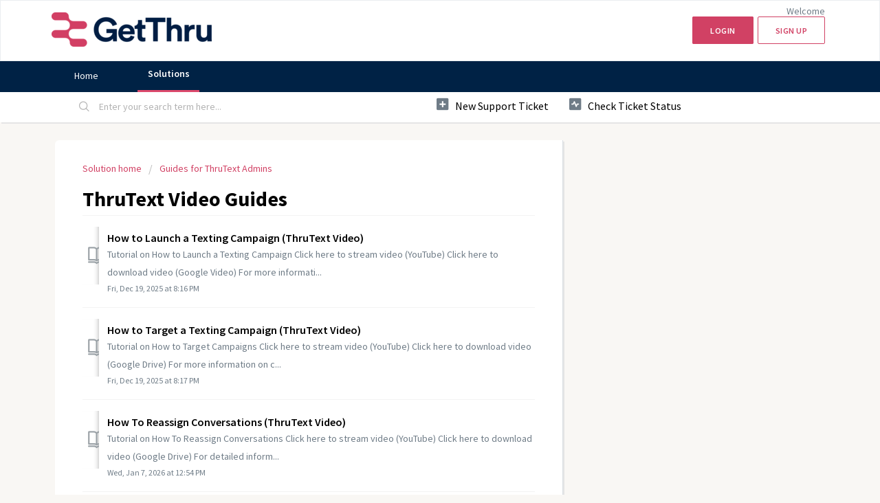

--- FILE ---
content_type: text/html; charset=utf-8
request_url: https://help.getthru.io/support/solutions/folders/44000746970
body_size: 6990
content:
<!DOCTYPE html>
       
        <!--[if lt IE 7]><html class="no-js ie6 dew-dsm-theme " lang="en" dir="ltr" data-date-format="us"><![endif]-->       
        <!--[if IE 7]><html class="no-js ie7 dew-dsm-theme " lang="en" dir="ltr" data-date-format="us"><![endif]-->       
        <!--[if IE 8]><html class="no-js ie8 dew-dsm-theme " lang="en" dir="ltr" data-date-format="us"><![endif]-->       
        <!--[if IE 9]><html class="no-js ie9 dew-dsm-theme " lang="en" dir="ltr" data-date-format="us"><![endif]-->       
        <!--[if IE 10]><html class="no-js ie10 dew-dsm-theme " lang="en" dir="ltr" data-date-format="us"><![endif]-->       
        <!--[if (gt IE 10)|!(IE)]><!--><html class="no-js  dew-dsm-theme " lang="en" dir="ltr" data-date-format="us"><!--<![endif]-->
	<head>
		
		<!-- Title for the page -->
<title> ThruText Video Guides : Help Center </title>

<!-- Meta information -->

      <meta charset="utf-8" />
      <meta http-equiv="X-UA-Compatible" content="IE=edge,chrome=1" />
      <meta name="description" content= "" />
      <meta name="author" content= "" />
       <meta property="og:title" content="ThruText Video Guides" />  <meta property="og:url" content="https://help.getthru.io/support/solutions/folders/44000746970" />  <meta property="og:image" content="https://s3.amazonaws.com/cdn.freshdesk.com/data/helpdesk/attachments/production/2043015125653/logo/xXlwBM5N-nQD3QFHgfcb_tEEV4T8kUJiIA.png?X-Amz-Algorithm=AWS4-HMAC-SHA256&amp;amp;X-Amz-Credential=AKIAS6FNSMY2XLZULJPI%2F20260119%2Fus-east-1%2Fs3%2Faws4_request&amp;amp;X-Amz-Date=20260119T100120Z&amp;amp;X-Amz-Expires=604800&amp;amp;X-Amz-SignedHeaders=host&amp;amp;X-Amz-Signature=0bd89404d9ac1ea94a2fa8c5222317911c4450a58266a5d99b4299a794a24e1b" />  <meta property="og:site_name" content="Help Center" />  <meta property="og:type" content="article" />  <meta name="twitter:title" content="ThruText Video Guides" />  <meta name="twitter:url" content="https://help.getthru.io/support/solutions/folders/44000746970" />  <meta name="twitter:image" content="https://s3.amazonaws.com/cdn.freshdesk.com/data/helpdesk/attachments/production/2043015125653/logo/xXlwBM5N-nQD3QFHgfcb_tEEV4T8kUJiIA.png?X-Amz-Algorithm=AWS4-HMAC-SHA256&amp;amp;X-Amz-Credential=AKIAS6FNSMY2XLZULJPI%2F20260119%2Fus-east-1%2Fs3%2Faws4_request&amp;amp;X-Amz-Date=20260119T100120Z&amp;amp;X-Amz-Expires=604800&amp;amp;X-Amz-SignedHeaders=host&amp;amp;X-Amz-Signature=0bd89404d9ac1ea94a2fa8c5222317911c4450a58266a5d99b4299a794a24e1b" />  <meta name="twitter:card" content="summary" />  <link rel="canonical" href="https://help.getthru.io/support/solutions/folders/44000746970" /> 

<!-- Responsive setting -->
<link rel="apple-touch-icon" href="https://s3.amazonaws.com/cdn.freshdesk.com/data/helpdesk/attachments/production/2043013995988/fav_icon/RM1Yp1o-G8EzD_nRLIOGO6qPBrKmeFfNOg.png" />
        <link rel="apple-touch-icon" sizes="72x72" href="https://s3.amazonaws.com/cdn.freshdesk.com/data/helpdesk/attachments/production/2043013995988/fav_icon/RM1Yp1o-G8EzD_nRLIOGO6qPBrKmeFfNOg.png" />
        <link rel="apple-touch-icon" sizes="114x114" href="https://s3.amazonaws.com/cdn.freshdesk.com/data/helpdesk/attachments/production/2043013995988/fav_icon/RM1Yp1o-G8EzD_nRLIOGO6qPBrKmeFfNOg.png" />
        <link rel="apple-touch-icon" sizes="144x144" href="https://s3.amazonaws.com/cdn.freshdesk.com/data/helpdesk/attachments/production/2043013995988/fav_icon/RM1Yp1o-G8EzD_nRLIOGO6qPBrKmeFfNOg.png" />
        <meta name="viewport" content="width=device-width, initial-scale=1.0, maximum-scale=5.0, user-scalable=yes" /> 
		
		<!-- Adding meta tag for CSRF token -->
		<meta name="csrf-param" content="authenticity_token" />
<meta name="csrf-token" content="bXHAeT12rosS4nWNn/TiW9cF8QMwRa7i2nZZi330VTmKFr5FhW6tLRvMRfFKfgEQP47wP9JuudJvgkhUO239og==" />
		<!-- End meta tag for CSRF token -->
		
		<!-- Fav icon for portal -->
		<link rel='shortcut icon' href='https://s3.amazonaws.com/cdn.freshdesk.com/data/helpdesk/attachments/production/2043013995988/fav_icon/RM1Yp1o-G8EzD_nRLIOGO6qPBrKmeFfNOg.png' />

		<!-- Base stylesheet -->
 
		<link rel="stylesheet" media="print" href="https://assets8.freshdesk.com/assets/cdn/portal_print-6e04b27f27ab27faab81f917d275d593fa892ce13150854024baaf983b3f4326.css" />
	  		<link rel="stylesheet" media="screen" href="https://assets9.freshdesk.com/assets/cdn/falcon_portal_utils-a58414d6bc8bc6ca4d78f5b3f76522e4970de435e68a5a2fedcda0db58f21600.css" />	

		
		<!-- Theme stylesheet -->

		<link href="/support/theme.css?v=4&amp;d=1764963259" media="screen" rel="stylesheet" type="text/css">

		<!-- Google font url if present -->
		<link href='https://fonts.googleapis.com/css?family=Source+Sans+Pro:regular,italic,600,700,700italic' rel='stylesheet' type='text/css' nonce='GK/r4dvPzN7a0s8u5UPXvw=='>

		<!-- Including default portal based script framework at the top -->
		<script src="https://assets2.freshdesk.com/assets/cdn/portal_head_v2-d07ff5985065d4b2f2826fdbbaef7df41eb75e17b915635bf0413a6bc12fd7b7.js"></script>
		<!-- Including syntexhighlighter for portal -->
		<script src="https://assets4.freshdesk.com/assets/cdn/prism-841b9ba9ca7f9e1bc3cdfdd4583524f65913717a3ab77714a45dd2921531a402.js"></script>

		    <!-- Google tag (gtag.js) -->
	<script async src='https://www.googletagmanager.com/gtag/js?id=G-8K4HG1YWZF' nonce="GK/r4dvPzN7a0s8u5UPXvw=="></script>
	<script nonce="GK/r4dvPzN7a0s8u5UPXvw==">
	  window.dataLayer = window.dataLayer || [];
	  function gtag(){dataLayer.push(arguments);}
	  gtag('js', new Date());
	  gtag('config', 'G-8K4HG1YWZF');
	</script>


		<!-- Access portal settings information via javascript -->
		 <script type="text/javascript">     var portal = {"language":"en","name":"Help Center","contact_info":"","current_page_name":"article_list","current_tab":"solutions","vault_service":{"url":"https://vault-service.freshworks.com/data","max_try":2,"product_name":"fd"},"current_account_id":1085589,"preferences":{"bg_color":"#ffffff","header_color":"#ffffff","help_center_color":"#eeeff1","footer_color":"#002245","tab_color":"#002245","tab_hover_color":"#d14164","btn_background":"#f4f4f4","btn_primary_background":"#d14164","base_font":"Source Sans Pro","text_color":"#000000","headings_font":"Source Sans Pro","headings_color":"#000000","link_color":"#000000","link_color_hover":"#d14164","input_focus_ring_color":"#d14164","non_responsive":"false","personalized_articles":true},"image_placeholders":{"spacer":"https://assets9.freshdesk.com/assets/misc/spacer.gif","profile_thumb":"https://assets6.freshdesk.com/assets/misc/profile_blank_thumb-4a7b26415585aebbd79863bd5497100b1ea52bab8df8db7a1aecae4da879fd96.jpg","profile_medium":"https://assets9.freshdesk.com/assets/misc/profile_blank_medium-1dfbfbae68bb67de0258044a99f62e94144f1cc34efeea73e3fb85fe51bc1a2c.jpg"},"falcon_portal_theme":true};     var attachment_size = 20;     var blocked_extensions = "";     var allowed_extensions = "";     var store = { 
        ticket: {},
        portalLaunchParty: {} };    store.portalLaunchParty.ticketFragmentsEnabled = false;    store.pod = "us-east-1";    store.region = "US"; </script> 


			
	</head>
	<body>
            	
		
		
		

	<header class="banner">
		<div class="banner-wrapper page">
			<div class="banner-title">
				<a href="https://getthru.io"class='portal-logo'><span class="portal-img"><i></i>
                    <img src='https://s3.amazonaws.com/cdn.freshdesk.com/data/helpdesk/attachments/production/2043015125653/logo/xXlwBM5N-nQD3QFHgfcb_tEEV4T8kUJiIA.png' alt="Logo"
                        onerror="default_image_error(this)" data-type="logo" />
                 </span></a>
				<h1 class="ellipsis heading">Help Center</h1>
			</div>
			<nav class="banner-nav">
				 <div class="welcome">Welcome <b></b> </div>  <b><a href="/support/login"><b>Login</b></a></b> &nbsp;<b><a href="/support/signup"><b>Sign up</b></a></b>
			</nav>
		</div>
	</header>
	<nav class="page-tabs">
		<div class="page no-padding no-header-tabs">
			
				<a data-toggle-dom="#header-tabs" href="#" data-animated="true" class="mobile-icon-nav-menu show-in-mobile"></a>
				<div class="nav-link" id="header-tabs">
					
						
							<a href="/support/home" class="">Home</a>
						
					
						
							<a href="/support/solutions" class="active">Solutions</a>
						
					
				</div>
			
		</div>
	</nav>

<!-- Search and page links for the page -->

	<section class="help-center-sc rounded-6">
		<div class="page no-padding">
		<div class="hc-search">
			<div class="hc-search-c">
				<form class="hc-search-form print--remove" autocomplete="off" action="/support/search/solutions" id="hc-search-form" data-csrf-ignore="true">
	<div class="hc-search-input">
	<label for="support-search-input" class="hide">Enter your search term here...</label>
		<input placeholder="Enter your search term here..." type="text"
			name="term" class="special" value=""
            rel="page-search" data-max-matches="10" id="support-search-input">
	</div>
	<div class="hc-search-button">
		<button class="btn btn-primary" aria-label="Search" type="submit" autocomplete="off">
			<i class="mobile-icon-search hide-tablet"></i>
			<span class="hide-in-mobile">
				Search
			</span>
		</button>
	</div>
</form>
			</div>
		</div>
		<div class="hc-nav ">
			 <nav>   <div>
              <a href="/support/tickets/new" class="mobile-icon-nav-newticket new-ticket ellipsis" title="New support ticket">
                <span> New support ticket </span>
              </a>
            </div>   <div>
              <a href="/support/tickets" class="mobile-icon-nav-status check-status ellipsis" title="Check ticket status">
                <span>Check ticket status</span>
              </a>
            </div>  </nav>
		</div>
		</div>
	</section>




<div class="page">
	
	
	<!-- Search and page links for the page -->
	
  
  <!-- Notification Messages -->
	 <div class="alert alert-with-close notice hide" id="noticeajax"></div> 
  
  	
	<div class="c-wrapper">		
		<section class="main content rounded-6 min-height-on-desktop fc-folder-show" id="folder-show-44000746970">
	<div class="breadcrumb">
		<a href="/support/solutions"> Solution home </a>
		<a href="/support/solutions/44000503898">Guides for ThruText Admins</a>
	</div>
	<h2 class="heading">ThruText Video Guides</h2>
	<p class="info-text"></p>
	
				
			<section class="article-list c-list">
				
					<div class="c-row c-article-row">
					    <i class="icon-article-table-row"></i>
						<div class="ellipsis article-title"> 
							<a href="/support/solutions/articles/44001063812-how-to-launch-a-texting-campaign-thrutext-video-" class="c-link">How to Launch a Texting Campaign (ThruText Video)</a>
						</div>
						
						  <div class="description-text">
							 Tutorial on How to Launch a Texting Campaign        Click here to stream video (YouTube)  Click here to download video (Google Video)     For more informati...
						  </div>
						
						<div class="help-text">Fri, Dec 19, 2025 at  8:16 PM</div>
					</div>
				
					<div class="c-row c-article-row">
					    <i class="icon-article-table-row"></i>
						<div class="ellipsis article-title"> 
							<a href="/support/solutions/articles/44001063808-how-to-target-a-texting-campaign-thrutext-video-" class="c-link">How to Target a Texting Campaign (ThruText Video)</a>
						</div>
						
						  <div class="description-text">
							 Tutorial on How to Target Campaigns          Click here to stream video (YouTube)  Click here to download video (Google Drive)     For more information on c...
						  </div>
						
						<div class="help-text">Fri, Dec 19, 2025 at  8:17 PM</div>
					</div>
				
					<div class="c-row c-article-row">
					    <i class="icon-article-table-row"></i>
						<div class="ellipsis article-title"> 
							<a href="/support/solutions/articles/44001807724-how-to-reassign-conversations-thrutext-video-" class="c-link">How To Reassign Conversations (ThruText Video)</a>
						</div>
						
						  <div class="description-text">
							 Tutorial on How To Reassign Conversations          Click here to stream video (YouTube)  Click here to download video (Google Drive)     For detailed inform...
						  </div>
						
						<div class="help-text">Wed, Jan 7, 2026 at 12:54 PM</div>
					</div>
				
					<div class="c-row c-article-row">
					    <i class="icon-article-table-row"></i>
						<div class="ellipsis article-title"> 
							<a href="/support/solutions/articles/44001796745-how-to-view-conversations-and-cleanup-campaigns-thrutext-video-" class="c-link">How to View Conversations and Cleanup Campaigns (ThruText Video)</a>
						</div>
						
						  <div class="description-text">
							 How to View Conversations and Cleanup Campaigns             Click here to stream video (YouTube)  Click here to download video (Google Drive)   
						  </div>
						
						<div class="help-text">Tue, Dec 30, 2025 at  2:41 PM</div>
					</div>
				
					<div class="c-row c-article-row">
					    <i class="icon-article-table-row"></i>
						<div class="ellipsis article-title"> 
							<a href="/support/solutions/articles/44001800003-how-to-export-your-texting-data-thrutext-video-" class="c-link">How to Export Your Texting Data (ThruText Video)</a>
						</div>
						
						  <div class="description-text">
							 Tutorial on How to Export Your Texting Data           Click here to stream video (YouTube)  Click here to download video (Google Drive)     For additional i...
						  </div>
						
						<div class="help-text">Tue, Dec 30, 2025 at  2:38 PM</div>
					</div>
				
					<div class="c-row c-article-row">
					    <i class="icon-article-table-row"></i>
						<div class="ellipsis article-title"> 
							<a href="/support/solutions/articles/44001804126-how-to-set-global-recommended-replies-thrutext-video-" class="c-link">How to Set Global Recommended Replies (ThruText Video)</a>
						</div>
						
						  <div class="description-text">
							 Tutorial on How to Set Global Recommended Replies          Click here to stream video (YouTube)  Click here to download video (Google Drive)     For more in...
						  </div>
						
						<div class="help-text">Tue, Dec 30, 2025 at  2:40 PM</div>
					</div>
				
					<div class="c-row c-article-row">
					    <i class="icon-article-table-row"></i>
						<div class="ellipsis article-title"> 
							<a href="/support/solutions/articles/44002648329-how-to-submit-brand-registration-thrutext-video-" class="c-link">How to Submit Brand Registration (ThruText Video)</a>
						</div>
						
						  <div class="description-text">
							 Tutorial on How to Submit Brand Registration      Click here to stream video (YouTube) Click here to download video (Google Drive)     For more information ...
						  </div>
						
						<div class="help-text">Tue, Dec 30, 2025 at  2:44 PM</div>
					</div>
				
					<div class="c-row c-article-row">
					    <i class="icon-article-table-row"></i>
						<div class="ellipsis article-title"> 
							<a href="/support/solutions/articles/44002648330-how-to-submit-use-case-registration-thrutext-video-" class="c-link">How to Submit Use Case Registration (ThruText Video)</a>
						</div>
						
						  <div class="description-text">
							 Tutorial on How to Submit Use Case Registration          Click here to stream video (YouTube)  Click here to download video (Google Drive)     Just getting ...
						  </div>
						
						<div class="help-text">Tue, Dec 30, 2025 at  2:43 PM</div>
					</div>
				
			</section>
			
		
	
</section>
	</div>
	

	

	

</div>


	<footer class="footer rounded-6">
		<nav class="footer-links page no-padding">
			
					
						<a href="/support/home" class="">Home</a>
					
						<a href="/support/solutions" class="active">Solutions</a>
					
			
			
			
		</nav>
	</footer>
	





			<script src="https://assets9.freshdesk.com/assets/cdn/portal_bottom-0fe88ce7f44d512c644a48fda3390ae66247caeea647e04d017015099f25db87.js"></script>

		<script src="https://assets8.freshdesk.com/assets/cdn/redactor-642f8cbfacb4c2762350a557838bbfaadec878d0d24e9a0d8dfe90b2533f0e5d.js"></script> 
		<script src="https://assets2.freshdesk.com/assets/cdn/lang/en-4a75f878b88f0e355c2d9c4c8856e16e0e8e74807c9787aaba7ef13f18c8d691.js"></script>
		<!-- for i18n-js translations -->
  		<script src="https://assets9.freshdesk.com/assets/cdn/i18n/portal/en-7dc3290616af9ea64cf8f4a01e81b2013d3f08333acedba4871235237937ee05.js"></script>
		<!-- Including default portal based script at the bottom -->
		<script nonce="GK/r4dvPzN7a0s8u5UPXvw==">
//<![CDATA[
	
	jQuery(document).ready(function() {
					
		// Setting the locale for moment js
		moment.lang('en');

		var validation_meassages = {"required":"This field is required.","remote":"Please fix this field.","email":"Please enter a valid email address.","url":"Please enter a valid URL.","date":"Please enter a valid date.","dateISO":"Please enter a valid date ( ISO ).","number":"Please enter a valid number.","digits":"Please enter only digits.","creditcard":"Please enter a valid credit card number.","equalTo":"Please enter the same value again.","two_decimal_place_warning":"Value cannot have more than 2 decimal digits","select2_minimum_limit":"Please type %{char_count} or more letters","select2_maximum_limit":"You can only select %{limit} %{container}","maxlength":"Please enter no more than {0} characters.","minlength":"Please enter at least {0} characters.","rangelength":"Please enter a value between {0} and {1} characters long.","range":"Please enter a value between {0} and {1}.","max":"Please enter a value less than or equal to {0}.","min":"Please enter a value greater than or equal to {0}.","select2_maximum_limit_jq":"You can only select {0} {1}","facebook_limit_exceed":"Your Facebook reply was over 8000 characters. You'll have to be more clever.","messenger_limit_exceeded":"Oops! You have exceeded Messenger Platform's character limit. Please modify your response.","not_equal_to":"This element should not be equal to","email_address_invalid":"One or more email addresses are invalid.","twitter_limit_exceed":"Oops! You have exceeded Twitter's character limit. You'll have to modify your response.","password_does_not_match":"The passwords don't match. Please try again.","valid_hours":"Please enter a valid hours.","reply_limit_exceed":"Your reply was over 2000 characters. You'll have to be more clever.","url_format":"Invalid URL format","url_without_slash":"Please enter a valid URL without '/'","link_back_url":"Please enter a valid linkback URL","requester_validation":"Please enter a valid requester details or <a href=\"#\" id=\"add_requester_btn_proxy\">add new requester.</a>","agent_validation":"Please enter valid agent details","email_or_phone":"Please enter a Email or Phone Number","upload_mb_limit":"Upload exceeds the available 15MB limit","invalid_image":"Invalid image format","atleast_one_role":"At least one role is required for the agent","invalid_time":"Invalid time.","remote_fail":"Remote validation failed","trim_spaces":"Auto trim of leading & trailing whitespace","hex_color_invalid":"Please enter a valid hex color value.","name_duplication":"The name already exists.","invalid_value":"Invalid value","invalid_regex":"Invalid Regular Expression","same_folder":"Cannot move to the same folder.","maxlength_255":"Please enter less than 255 characters","decimal_digit_valid":"Value cannot have more than 2 decimal digits","atleast_one_field":"Please fill at least {0} of these fields.","atleast_one_portal":"Select atleast one portal.","custom_header":"Please type custom header in the format -  header : value","same_password":"Should be same as Password","select2_no_match":"No matching %{container} found","integration_no_match":"no matching data...","time":"Please enter a valid time","valid_contact":"Please add a valid contact","field_invalid":"This field is invalid","select_atleast_one":"Select at least one option.","ember_method_name_reserved":"This name is reserved and cannot be used. Please choose a different name."}	

		jQuery.extend(jQuery.validator.messages, validation_meassages );


		jQuery(".call_duration").each(function () {
			var format,time;
			if (jQuery(this).data("time") === undefined) { return; }
			if(jQuery(this).hasClass('freshcaller')){ return; }
			time = jQuery(this).data("time");
			if (time>=3600) {
			 format = "hh:mm:ss";
			} else {
				format = "mm:ss";
			}
			jQuery(this).html(time.toTime(format));
		});
	});

	// Shortcuts variables
	var Shortcuts = {"global":{"help":"?","save":"mod+return","cancel":"esc","search":"/","status_dialog":"mod+alt+return","save_cuctomization":"mod+shift+s"},"app_nav":{"dashboard":"g d","tickets":"g t","social":"g e","solutions":"g s","forums":"g f","customers":"g c","reports":"g r","admin":"g a","ticket_new":"g n","compose_email":"g m"},"pagination":{"previous":"alt+left","next":"alt+right","alt_previous":"j","alt_next":"k"},"ticket_list":{"ticket_show":"return","select":"x","select_all":"shift+x","search_view":"v","show_description":"space","unwatch":"w","delete":"#","pickup":"@","spam":"!","close":"~","silent_close":"alt+shift+`","undo":"z","reply":"r","forward":"f","add_note":"n","scenario":"s"},"ticket_detail":{"toggle_watcher":"w","reply":"r","forward":"f","add_note":"n","close":"~","silent_close":"alt+shift+`","add_time":"m","spam":"!","delete":"#","show_activities_toggle":"}","properties":"p","expand":"]","undo":"z","select_watcher":"shift+w","go_to_next":["j","down"],"go_to_previous":["k","up"],"scenario":"s","pickup":"@","collaboration":"d"},"social_stream":{"search":"s","go_to_next":["j","down"],"go_to_previous":["k","up"],"open_stream":["space","return"],"close":"esc","reply":"r","retweet":"shift+r"},"portal_customizations":{"preview":"mod+shift+p"},"discussions":{"toggle_following":"w","add_follower":"shift+w","reply_topic":"r"}};
	
	// Date formats
	var DATE_FORMATS = {"non_us":{"moment_date_with_week":"ddd, D MMM, YYYY","datepicker":"d M, yy","datepicker_escaped":"d M yy","datepicker_full_date":"D, d M, yy","mediumDate":"d MMM, yyyy"},"us":{"moment_date_with_week":"ddd, MMM D, YYYY","datepicker":"M d, yy","datepicker_escaped":"M d yy","datepicker_full_date":"D, M d, yy","mediumDate":"MMM d, yyyy"}};

	var lang = { 
		loadingText: "Please Wait...",
		viewAllTickets: "View all tickets"
	};


//]]>
</script> 

		

		
		<script type="text/javascript">
     		I18n.defaultLocale = "en";
     		I18n.locale = "en";
		</script>
			
    	


		<!-- Include dynamic input field script for signup and profile pages (Mint theme) -->

	</body>
</html>
